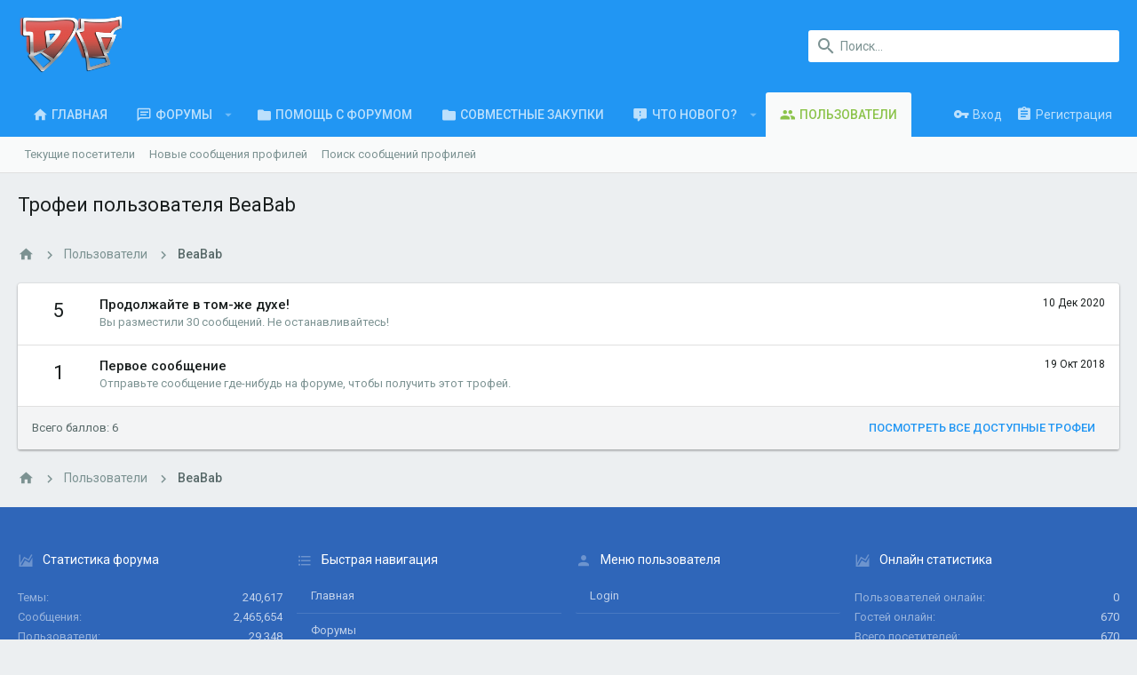

--- FILE ---
content_type: text/html; charset=utf-8
request_url: https://www.drahelas.ru/members/beabab.40188/trophies
body_size: 14244
content:
<!DOCTYPE html>









	
	





	
	














































































































	






	


































<html id="XF" lang="ru-RU" dir="LTR"
	data-app="public"
	data-template="member_trophies"
	data-container-key=""
	data-content-key=""
	data-logged-in="false"
	data-cookie-prefix="xf_"
	class="has-no-js template-member_trophies  uix_page--fluid uix_hasSectionLinks  uix_hasCrumbs"
	 data-run-jobs="">
<head>
	<meta charset="utf-8" />
	<meta http-equiv="X-UA-Compatible" content="IE=Edge" />
	<meta name="viewport" content="width=device-width, initial-scale=1, viewport-fit=cover">

	

	<title>Трофеи пользователя BeaBab | Drahelas - Форум города Салехард и Ямало-Ненецкого автономного округа - Драхелас</title>

	
		<meta name="robots" content="noindex" />
	

	
		
	
	
	<meta property="og:site_name" content="Drahelas - Форум города Салехард и Ямало-Ненецкого автономного округа - Драхелас" />


	
	
		
	
	
	<meta property="og:type" content="website" />


	
	
		
	
	
	
		<meta property="og:title" content="Трофеи пользователя BeaBab" />
		<meta property="twitter:title" content="Трофеи пользователя BeaBab" />
	


	
	
	
		
	
	
	<meta property="og:url" content="https://www.drahelas.ru/members/beabab.40188/trophies" />


	
	

	
		<meta name="theme-color" content="#2196f3" />
		<meta name="msapplication-TileColor" content="#2196F3">
	

	
	
	

	

	
		
	

	<link rel="stylesheet" href="https://www.drahelas.ru/css.php?css=public%3Anormalize.css%2Cpublic%3Acore.less%2Cpublic%3Aapp.less&amp;s=2&amp;l=2&amp;d=1551338033&amp;k=edf6cfeed2b8b8213808b1692c79649ca17f77fa" />

	
		<link rel="stylesheet" href="https://maxcdn.bootstrapcdn.com/font-awesome/4.7.0/css/font-awesome.min.css" />
	
	
	
		<link rel="stylesheet" href="https://www.drahelas.ru/styles/uix/fonts/icons/material-icons/css/materialdesignicons.min.css" />	
	
	
	<link rel="stylesheet" href="https://www.drahelas.ru/css.php?css=public%3Aextra.less&amp;s=2&amp;l=2&amp;d=1551338033&amp;k=eb849f925401e68902e4225a70f3aade77311cd4" />

	
		<link href='//fonts.googleapis.com/css?family=Roboto:300,400,500,600,700' rel='stylesheet' type='text/css'>
	
	
		<script src="https://www.drahelas.ru/js/xf/preamble-compiled.js?_v=9f24284a"></script>
	
	
	<meta name="apple-mobile-web-app-capable" content="yes">


	
		<link rel="icon" type="image/png" href="https://www.drahelas.ru/styles/drahelas/icons/favicon.ico" sizes="32x32" />
	
	
	
	
		
	
	<script async src="https://www.googletagmanager.com/gtag/js?id=UA-3181494-2"></script>
	<script>
		window.dataLayer = window.dataLayer || [];
		function gtag(){dataLayer.push(arguments);}
		gtag('js', new Date());
		gtag('config', 'UA-3181494-2', {
			// 
			
			
		});
	</script>


	
		
		
		
		
		<!-- Yandex.Metrika counter -->
		<script type="text/javascript" >
			(function (d, w, c) {
				(w[c] = w[c] || []).push(function() {
					try {
						w.yaCounter429789 = new Ya.Metrika({
							id:429789,
							clickmap:true,
							trackLinks:true,
							accurateTrackBounce:true,
							webvisor:true
						});
					} catch(e) { }
				});

				var n = d.getElementsByTagName("script")[0],
					s = d.createElement("script"),
					f = function () { n.parentNode.insertBefore(s, n); };
				s.type = "text/javascript";
				s.async = true;
				s.src = "https://mc.yandex.ru/metrika/watch.js";

				if (w.opera == "[object Opera]") {
					d.addEventListener("DOMContentLoaded", f, false);
				} else { f(); }
			})(document, window, "yandex_metrika_callbacks");
		</script>
		<noscript>
			<div>
				<img src="https://mc.yandex.ru/watch/429789" style="position:absolute; left:-9999px;" alt="" />
			</div>
		</noscript>
		<!-- /Yandex.Metrika counter -->
	



	

	

	<style>
	.uix_headerContainer .p-navSticky.is-sticky {
		top: 0 !important;
	}

	

	
	
	
		
			
			
		
	

	

	

	
		
		.uix_stickyBodyElement:not(.offCanvasMenu) {
			top: 110px !important;
			min-height: calc(100vh - 110px) !important;
		}
		.uix_stickyCategoryStrips {top: 110px !important;}
		#XF .u-anchorTarget {
			height: 110px;
			margin-top: -110px;
		}

		

		
			@media (max-width: 900px) {
		
				.p-sectionLinks {display: none;}

				

				.uix_stickyBodyElement:not(.offCanvasMenu) {
					top: 70px !important;
					min-height: calc(100vh - 70px) !important;
				}
				.uix_stickyCategoryStrips {top: 70px !important;}
				#XF .u-anchorTarget {
					height: 70px;
					margin-top: -70px;
				}

				
		
			}
		
	
	
	.uix_sidebarNav .uix_sidebar--scroller {max-height: calc(100vh - 70px);}
	
		.uix_sidebarInner .uix_sidebar--scroller {max-height: calc(100vh - 70px);}
	
	
</style>
</head>

<body data-template="member_trophies">
<div id="jumpToTop"></div>



<div class="uix_pageWrapper--fixed">
	<div class="p-pageWrapper" id="top">

		<div class="uix_headerContainer">
			<div class="uix_headerContainer--stickyFix"></div>
			
	
	



			

			
			
			
				
				
					<header class="p-header" id="header">
						<div class="p-header-inner">
							
				
					<div class="p-header-content">
						
							
								
	
	<div class="p-header-logo p-header-logo--image">
		<a class="uix_logo" href="https://www.drahelas.ru">
			
				<img src="https://www.drahelas.ru/styles/drahelas/main_logo.png"
					 alt="Drahelas - Форум города Салехард и Ямало-Ненецкого автономного округа - Драхелас"
					 srcset="https://www.drahelas.ru/styles/drahelas/main_logo_x2.png 2x" />
			
		</a>
		
			<a class="uix_logoSmall" href="https://www.drahelas.ru">
				<img src="https://www.drahelas.ru/styles/drahelas/icons/favicon-194x194.png"
					 alt="Drahelas - Форум города Салехард и Ямало-Ненецкого автономного округа - Драхелас"
				/>
			</a>
		
	</div>


							

							
								<div class="p-nav-opposite">
									
										
	
		
			
			
				<div class="p-navgroup p-discovery">
					
						
	

						
	
		
	
		<div class="uix_searchBar">
			<div class="uix_searchBarInner">
				<form action="https://www.drahelas.ru/search/search" method="post" class="uix_searchForm" data-xf-init="quick-search">
					<a class="uix_search--close">
						
<i class="uix_icon uix_icon--close"></i>

					</a>
					<input type="text" class="input js-uix_syncValue uix_searchInput uix_searchDropdown__trigger" autocomplete="off" data-uixsync="search" name="keywords" placeholder="Поиск..." aria-label="Поиск" data-menu-autofocus="true" />
					<a href="https://www.drahelas.ru/search/"
					   class="uix_search--settings u-ripple"
					   data-xf-key="/"
					   aria-label="Поиск"
					   aria-expanded="false"
					   aria-haspopup="true"
					   title="Поиск">
						
<i class="uix_icon uix_icon--settings"></i>

					</a>
					<span class=" uix_searchIcon">
						
<i class="uix_icon uix_icon--search"></i>

					</span>
					<input type="hidden" name="_xfToken" value="1769752855,926af8311bebe88ba6b38717699a33d3" />
				</form>
			</div>

			
				<a class="uix_searchIconTrigger p-navgroup-link p-navgroup-link--iconic p-navgroup-link--search u-ripple"
				   aria-label="Поиск"
				   aria-expanded="false"
				   aria-haspopup="true"
				   title="Поиск">
					<i aria-hidden="true"></i>
				</a>
			

			
				<a href="https://www.drahelas.ru/search/"
				   class="p-navgroup-link p-navgroup-link--iconic p-navgroup-link--search u-ripple js-uix_minimalSearch__target"
				   data-xf-click="menu"
				   aria-label="Поиск"
				   aria-expanded="false"
				   aria-haspopup="true"
				   title="Поиск">
					<i aria-hidden="true"></i>
				</a>
			

			<div class="menu menu--structural menu--wide" data-menu="menu" aria-hidden="true">
				<form action="https://www.drahelas.ru/search/search" method="post"
					  class="menu-content"
					  data-xf-init="quick-search">
					<h3 class="menu-header">Поиск</h3>
					
					<div class="menu-row">
						
								<input type="text" class="input js-uix_syncValue" name="keywords" data-uixsync="search" placeholder="Поиск..." aria-label="Поиск" data-menu-autofocus="true" />
						
					</div>

					
					<div class="menu-row">
						<label class="iconic iconic--checkbox iconic--labelled"><input type="checkbox"  name="c[title_only]" value="1" /><i aria-hidden="true"></i>Искать только в заголовках</label>

					</div>
					
					<div class="menu-row">
						<div class="inputGroup">
							<span class="inputGroup-text" id="ctrl_search_menu_by_member">От:</span>
							<input class="input" name="c[users]" data-xf-init="auto-complete" placeholder="Пользователь" aria-labelledby="ctrl_search_menu_by_member" />
						</div>
					</div>
					<div class="menu-footer">
						<span class="menu-footer-controls">
							<button type="submit" class="button--primary button button--icon button--icon--search"><span class="button-text">Поиск</span></button>
							<a href="https://www.drahelas.ru/search/" class="button"><span class="button-text">Расширенный поиск...</span></a>
						</span>
					</div>

					<input type="hidden" name="_xfToken" value="1769752855,926af8311bebe88ba6b38717699a33d3" />
				</form>
			</div>


			<div class="menu menu--structural menu--wide uix_searchDropdown__menu" aria-hidden="true">
				<form action="https://www.drahelas.ru/search/search" method="post"
					  class="menu-content"
					  data-xf-init="quick-search">
					
					
						<input name="keywords"
							class="js-uix_syncValue"
							data-uixsync="search"
							placeholder="Поиск..."
							aria-label="Поиск"
							type="hidden" />
					

					
					<div class="menu-row">
						<label class="iconic iconic--checkbox iconic--labelled"><input type="checkbox"  name="c[title_only]" value="1" /><i aria-hidden="true"></i>Искать только в заголовках</label>

					</div>
					
					<div class="menu-row">
						<div class="inputGroup">
							<span class="inputGroup-text">От:</span>
							<input class="input" name="c[users]" data-xf-init="auto-complete" placeholder="Пользователь" />
						</div>
					</div>
					<div class="menu-footer">
						<span class="menu-footer-controls">
							<button type="submit" class="button--primary button button--icon button--icon--search"><span class="button-text">Поиск</span></button>
							<a href="https://www.drahelas.ru/search/" class="button" rel="nofollow"><span class="button-text">Расширенный поиск...</span></a>
						</span>
					</div>

					<input type="hidden" name="_xfToken" value="1769752855,926af8311bebe88ba6b38717699a33d3" />
				</form>
			</div>
		</div>
	

	

					
				</div>
			
			
	

		
	

									
								</div>
							
						
					</div>
				
			
						</div>
					</header>
				
			
			

			

			
				<div class="p-navSticky p-navSticky--all uix_stickyBar" data-top-offset-min="0" data-top-offset-max="0" data-top-offset-breakpoint="900px">
					
				<nav class="p-nav">
					<div class="p-nav-inner">
						
							
							
								
							
							<a class="p-nav-menuTrigger  badgeContainer" data-badge="0" data-xf-click="off-canvas" data-menu=".js-headerOffCanvasMenu" role="button" tabindex="0">
								<i aria-hidden="true"></i>
								<span class="p-nav-menuText">Меню</span>
							</a>
							
						

						
	
	<div class="p-header-logo p-header-logo--image">
		<a class="uix_logo" href="https://www.drahelas.ru">
			
				<img src="https://www.drahelas.ru/styles/drahelas/main_logo.png"
					 alt="Drahelas - Форум города Салехард и Ямало-Ненецкого автономного округа - Драхелас"
					 srcset="https://www.drahelas.ru/styles/drahelas/main_logo_x2.png 2x" />
			
		</a>
		
			<a class="uix_logoSmall" href="https://www.drahelas.ru">
				<img src="https://www.drahelas.ru/styles/drahelas/icons/favicon-194x194.png"
					 alt="Drahelas - Форум города Салехард и Ямало-Ненецкого автономного округа - Драхелас"
				/>
			</a>
		
	</div>



						
							
							<div class="p-nav-scroller hScroller" data-xf-init="h-scroller" data-auto-scroll=".p-navEl.is-selected">
								<div class="hScroller-scroll">
									<ul class="p-nav-list js-offCanvasNavSource">
									
										<li>
											
	<div class="p-navEl u-ripple " >
		
			
				
	
	<a href="https://www.drahelas.ru"
		class="p-navEl-link  "
		
		data-xf-key="1"
		data-nav-id="home"><span>Главная</span></a>

				
			
			
			
		
		
			
		
	</div>

										</li>
									
										<li>
											
	<div class="p-navEl u-ripple " data-has-children="true">
		
			
				
	
	<a href="https://www.drahelas.ru/"
		class="p-navEl-link p-navEl-link--splitMenu "
		
		
		data-nav-id="forums"><span>Форумы</span></a>

				
					<a data-xf-key="2"
					   data-xf-click="menu"
					   data-menu-pos-ref="< .p-navEl"
					   data-arrow-pos-ref="< .p-navEl"
					   class="p-navEl-splitTrigger"
					   role="button"
					   tabindex="0"
					   aria-label="Toggle expanded"
					   aria-expanded="false"
					   aria-haspopup="true">
					</a>
				
			
			
				
					<div class="menu menu--structural" data-menu="menu" aria-hidden="true">
						<div class="menu-content">
							<!--<h4 class="menu-header">Форумы</h4>-->
							
								
	
	
	<a href="https://www.drahelas.ru/whats-new/posts/"
		class="menu-linkRow u-indentDepth0 js-offCanvasCopy "
		
		
		data-nav-id="newPosts"><span>Новые сообщения</span></a>

	

							
								
	
	
	<a href="https://www.drahelas.ru/search/?type=post"
		class="menu-linkRow u-indentDepth0 js-offCanvasCopy "
		
		
		data-nav-id="searchForums"><span>Поиск сообщений</span></a>

	

							
						</div>
					</div>
				
			
			
		
		
			
		
	</div>

										</li>
									
										<li>
											
	<div class="p-navEl u-ripple " >
		
			
				
	
	<a href="https://www.drahelas.ru/threads/%D0%9D%D0%B5%D0%BF%D0%BE%D0%BD%D1%8F%D1%82%D0%BA%D0%B8-%D1%81-%D1%84%D0%BE%D1%80%D1%83%D0%BC%D0%BE%D0%BC.256528/"
		class="p-navEl-link  "
		
		data-xf-key="3"
		data-nav-id="forum_help"><span>Помощь с форумом</span></a>

				
			
			
			
		
		
			
		
	</div>

										</li>
									
										<li>
											
	<div class="p-navEl u-ripple " >
		
			
				
	
	<a href="https://www.drahelas.ru/forums/%D0%A1%D0%BE%D0%B2%D0%BC%D0%B5%D1%81%D1%82%D0%BD%D1%8B%D0%B5-%D0%B7%D0%B0%D0%BA%D1%83%D0%BF%D0%BA%D0%B8.264/"
		class="p-navEl-link  "
		
		data-xf-key="4"
		data-nav-id="joint_purchases"><span>Совместные закупки</span></a>

				
			
			
			
		
		
			
		
	</div>

										</li>
									
										<li>
											
	<div class="p-navEl u-ripple " data-has-children="true">
		
			
				
	
	<a href="https://www.drahelas.ru/whats-new/"
		class="p-navEl-link p-navEl-link--splitMenu "
		
		
		data-nav-id="whatsNew"><span>Что нового?</span></a>

				
					<a data-xf-key="5"
					   data-xf-click="menu"
					   data-menu-pos-ref="< .p-navEl"
					   data-arrow-pos-ref="< .p-navEl"
					   class="p-navEl-splitTrigger"
					   role="button"
					   tabindex="0"
					   aria-label="Toggle expanded"
					   aria-expanded="false"
					   aria-haspopup="true">
					</a>
				
			
			
				
					<div class="menu menu--structural" data-menu="menu" aria-hidden="true">
						<div class="menu-content">
							<!--<h4 class="menu-header">Что нового?</h4>-->
							
								
	
	
	<a href="https://www.drahelas.ru/whats-new/posts/"
		class="menu-linkRow u-indentDepth0 js-offCanvasCopy "
		 rel="nofollow"
		
		data-nav-id="whatsNewPosts"><span>Новые сообщения</span></a>

	

							
								
	
	
	<a href="https://www.drahelas.ru/whats-new/resources/"
		class="menu-linkRow u-indentDepth0 js-offCanvasCopy "
		 rel="nofollow"
		
		data-nav-id="xfrmNewResources"><span>Новые ресурсы</span></a>

	

							
								
	
	
	<a href="https://www.drahelas.ru/whats-new/profile-posts/"
		class="menu-linkRow u-indentDepth0 js-offCanvasCopy "
		 rel="nofollow"
		
		data-nav-id="whatsNewProfilePosts"><span>Новые сообщения профилей</span></a>

	

							
								
	
	
	<a href="https://www.drahelas.ru/whats-new/latest-activity"
		class="menu-linkRow u-indentDepth0 js-offCanvasCopy "
		 rel="nofollow"
		
		data-nav-id="latestActivity"><span>Последняя активность</span></a>

	

							
						</div>
					</div>
				
			
			
		
		
			
		
	</div>

										</li>
									
										<li>
											
	<div class="p-navEl u-ripple is-selected" data-has-children="true">
		
			
				
	
	<a href="https://www.drahelas.ru/members/"
		class="p-navEl-link p-navEl-link--splitMenu "
		
		
		data-nav-id="members"><span>Пользователи</span></a>

				
					<a data-xf-key="6"
					   data-xf-click="menu"
					   data-menu-pos-ref="< .p-navEl"
					   data-arrow-pos-ref="< .p-navEl"
					   class="p-navEl-splitTrigger"
					   role="button"
					   tabindex="0"
					   aria-label="Toggle expanded"
					   aria-expanded="false"
					   aria-haspopup="true">
					</a>
				
			
			
				
					<div class="menu menu--structural" data-menu="menu" aria-hidden="true">
						<div class="menu-content">
							<!--<h4 class="menu-header">Пользователи</h4>-->
							
								
	
	
	<a href="https://www.drahelas.ru/online/"
		class="menu-linkRow u-indentDepth0 js-offCanvasCopy "
		
		
		data-nav-id="currentVisitors"><span>Текущие посетители</span></a>

	

							
								
	
	
	<a href="https://www.drahelas.ru/whats-new/profile-posts/"
		class="menu-linkRow u-indentDepth0 js-offCanvasCopy "
		 rel="nofollow"
		
		data-nav-id="newProfilePosts"><span>Новые сообщения профилей</span></a>

	

							
								
	
	
	<a href="https://www.drahelas.ru/search/?type=profile_post"
		class="menu-linkRow u-indentDepth0 js-offCanvasCopy "
		
		
		data-nav-id="searchProfilePosts"><span>Поиск сообщений профилей</span></a>

	

							
						</div>
					</div>
				
			
			
		
		
			
		
	</div>

										</li>
									
									</ul>
								</div>
							</div>
							

							
								<div class="uix_activeNavTitle">
									<span>
										
											Пользователи
										
									</span>
								</div>
							
						

							
	


							
								<div class="p-nav-opposite">
									
										
	
		
			
				<div class="p-navgroup p-account p-navgroup--guest">
					
						
							
	
		
		
	
		
			<a href="https://www.drahelas.ru/login/" class="p-navgroup-link p-navgroup-link--textual p-navgroup-link--logIn" data-xf-click="menu">
				<i></i>
				<span class="p-navgroup-linkText">Вход</span>
			</a>
			<div class="menu menu--structural menu--medium" data-menu="menu" aria-hidden="true" data-href="https://www.drahelas.ru/login/"></div>
		
	
	
		
			<a href="https://www.drahelas.ru/register/" class="p-navgroup-link u-ripple p-navgroup-link--textual p-navgroup-link--register" data-follow-redirects="on">
				<i></i>
				<span class="p-navgroup-linkText">Регистрация</span>
			</a>
		
	

	

						
					
				</div>
			
			
				<div class="p-navgroup p-discovery">
					
						
	
		
	<a href="https://www.drahelas.ru/whats-new/"
	   class="p-navgroup-link p-navgroup-link--iconic p-navgroup-link--whatsnew"
	   title="Что нового?">
		<i aria-hidden="true"></i>
		<span class="p-navgroup-linkText">Что нового?</span>
	</a>

	

						
	
		
	
		<div class="uix_searchBar">
			<div class="uix_searchBarInner">
				<form action="https://www.drahelas.ru/search/search" method="post" class="uix_searchForm" data-xf-init="quick-search">
					<a class="uix_search--close">
						
<i class="uix_icon uix_icon--close"></i>

					</a>
					<input type="text" class="input js-uix_syncValue uix_searchInput uix_searchDropdown__trigger" autocomplete="off" data-uixsync="search" name="keywords" placeholder="Поиск..." aria-label="Поиск" data-menu-autofocus="true" />
					<a href="https://www.drahelas.ru/search/"
					   class="uix_search--settings u-ripple"
					   data-xf-key="/"
					   aria-label="Поиск"
					   aria-expanded="false"
					   aria-haspopup="true"
					   title="Поиск">
						
<i class="uix_icon uix_icon--settings"></i>

					</a>
					<span class=" uix_searchIcon">
						
<i class="uix_icon uix_icon--search"></i>

					</span>
					<input type="hidden" name="_xfToken" value="1769752855,926af8311bebe88ba6b38717699a33d3" />
				</form>
			</div>

			
				<a class="uix_searchIconTrigger p-navgroup-link p-navgroup-link--iconic p-navgroup-link--search u-ripple"
				   aria-label="Поиск"
				   aria-expanded="false"
				   aria-haspopup="true"
				   title="Поиск">
					<i aria-hidden="true"></i>
				</a>
			

			
				<a href="https://www.drahelas.ru/search/"
				   class="p-navgroup-link p-navgroup-link--iconic p-navgroup-link--search u-ripple js-uix_minimalSearch__target"
				   data-xf-click="menu"
				   aria-label="Поиск"
				   aria-expanded="false"
				   aria-haspopup="true"
				   title="Поиск">
					<i aria-hidden="true"></i>
				</a>
			

			<div class="menu menu--structural menu--wide" data-menu="menu" aria-hidden="true">
				<form action="https://www.drahelas.ru/search/search" method="post"
					  class="menu-content"
					  data-xf-init="quick-search">
					<h3 class="menu-header">Поиск</h3>
					
					<div class="menu-row">
						
								<input type="text" class="input js-uix_syncValue" name="keywords" data-uixsync="search" placeholder="Поиск..." aria-label="Поиск" data-menu-autofocus="true" />
						
					</div>

					
					<div class="menu-row">
						<label class="iconic iconic--checkbox iconic--labelled"><input type="checkbox"  name="c[title_only]" value="1" /><i aria-hidden="true"></i>Искать только в заголовках</label>

					</div>
					
					<div class="menu-row">
						<div class="inputGroup">
							<span class="inputGroup-text" id="ctrl_search_menu_by_member">От:</span>
							<input class="input" name="c[users]" data-xf-init="auto-complete" placeholder="Пользователь" aria-labelledby="ctrl_search_menu_by_member" />
						</div>
					</div>
					<div class="menu-footer">
						<span class="menu-footer-controls">
							<button type="submit" class="button--primary button button--icon button--icon--search"><span class="button-text">Поиск</span></button>
							<a href="https://www.drahelas.ru/search/" class="button"><span class="button-text">Расширенный поиск...</span></a>
						</span>
					</div>

					<input type="hidden" name="_xfToken" value="1769752855,926af8311bebe88ba6b38717699a33d3" />
				</form>
			</div>


			<div class="menu menu--structural menu--wide uix_searchDropdown__menu" aria-hidden="true">
				<form action="https://www.drahelas.ru/search/search" method="post"
					  class="menu-content"
					  data-xf-init="quick-search">
					
					
						<input name="keywords"
							class="js-uix_syncValue"
							data-uixsync="search"
							placeholder="Поиск..."
							aria-label="Поиск"
							type="hidden" />
					

					
					<div class="menu-row">
						<label class="iconic iconic--checkbox iconic--labelled"><input type="checkbox"  name="c[title_only]" value="1" /><i aria-hidden="true"></i>Искать только в заголовках</label>

					</div>
					
					<div class="menu-row">
						<div class="inputGroup">
							<span class="inputGroup-text">От:</span>
							<input class="input" name="c[users]" data-xf-init="auto-complete" placeholder="Пользователь" />
						</div>
					</div>
					<div class="menu-footer">
						<span class="menu-footer-controls">
							<button type="submit" class="button--primary button button--icon button--icon--search"><span class="button-text">Поиск</span></button>
							<a href="https://www.drahelas.ru/search/" class="button" rel="nofollow"><span class="button-text">Расширенный поиск...</span></a>
						</span>
					</div>

					<input type="hidden" name="_xfToken" value="1769752855,926af8311bebe88ba6b38717699a33d3" />
				</form>
			</div>
		</div>
	

	

					
				</div>
			
			
	

		
	

										
	
		
	

	

									
								</div>
							
					</div>
				</nav>
			
					
	
		<div class="p-sectionLinks">
			<div class="pageContent">
				
					
						
						
						<div class="p-sectionLinks-inner hScroller" data-xf-init="h-scroller">
							<div class="hScroller-scroll">
								<ul class="p-sectionLinks-list">
									
										<li>
											
	<div class="p-navEl u-ripple " >
		
			
				
	
	<a href="https://www.drahelas.ru/online/"
		class="p-navEl-link  "
		
		data-xf-key="alt+1"
		data-nav-id="currentVisitors"><span>Текущие посетители</span></a>

				
			
			
			
		
		
			
		
	</div>

										</li>
									
										<li>
											
	<div class="p-navEl u-ripple " >
		
			
				
	
	<a href="https://www.drahelas.ru/whats-new/profile-posts/"
		class="p-navEl-link  "
		 rel="nofollow"
		data-xf-key="alt+2"
		data-nav-id="newProfilePosts"><span>Новые сообщения профилей</span></a>

				
			
			
			
		
		
			
		
	</div>

										</li>
									
										<li>
											
	<div class="p-navEl u-ripple " >
		
			
				
	
	<a href="https://www.drahelas.ru/search/?type=profile_post"
		class="p-navEl-link  "
		
		data-xf-key="alt+3"
		data-nav-id="searchProfilePosts"><span>Поиск сообщений профилей</span></a>

				
			
			
			
		
		
			
		
	</div>

										</li>
									
								</ul>
							</div>
						</div>
					
					
				
			</div>
		</div>
	

				</div>
				
			
			

			
	

			
	

			
	

			
	

			
		</div>

		
		<div class="offCanvasMenu offCanvasMenu--nav js-headerOffCanvasMenu" data-menu="menu" aria-hidden="true" data-ocm-builder="navigation">
			<div class="offCanvasMenu-backdrop" data-menu-close="true"></div>
			<div class="offCanvasMenu-content">
				
				<div class="sidePanel sidePanel--nav sidePanel--visitor">
	<div class="sidePanel__tabPanels">
		
		<div data-content="navigation" class="is-active sidePanel__tabPanel js-navigationTabPanel">
			
					<div class="offCanvasMenu-header">
						Меню
						<a class="offCanvasMenu-closer" data-menu-close="true" role="button" tabindex="0" aria-label="Закрыть"></a>
					</div>
					
					<div class="js-offCanvasNavTarget"></div>
					
					
				
		</div>
		
		
		
	</div>
</div>

				
			</div>
		</div>

		

		
	


		<div class="p-body">

			

			<div class="p-body-inner">
				
				<!--XF:EXTRA_OUTPUT-->

				
	
		
	
		

		
	

	


				
	
		
	
		
			<div class="p-body-header">
				<div class="pageContent">
					
						
							<div class="uix_headerInner">
								
									
										<div class="p-title ">
											
												
													<h1 class="p-title-value">Трофеи пользователя BeaBab</h1>
												
											
										</div>
									

									
								
							</div>
						
						
					
				</div>
			</div>
		
	

	


				
	


				
	
		
	

	
	<div class="blockMessage blockMessage--important blockMessage--iconic fuckAdblock-message" style="display: none;">
	Пожалуйста, отключите блокировщик рекламы на нашем форуме.
	</div>
	<script>
	                    // Function called if AdBlock is detected
	                    function adBlockDetected() {
	                        $(".fuckAdblock-message").show();
	                    }
	                    if(typeof fuckAdBlock !== 'undefined' || typeof FuckAdBlock !== 'undefined') {
	                        adBlockDetected();
	                    } else {
	                        var importFAB = document.createElement('script');
	                        importFAB.onload = function() {
	                            fuckAdBlock.onDetected(adBlockDetected)
	                            fuckAdBlock.onNotDetected(adBlockNotDetected);
	                        };
	                        importFAB.onerror = function() {
	                            adBlockDetected();
	                        };
	                        importFAB.integrity = 'sha256-xjwKUY/NgkPjZZBOtOxRYtK20GaqTwUCf7WYCJ1z69w=';
	                        importFAB.crossOrigin = 'anonymous';
	                        importFAB.src = 'https://cdnjs.cloudflare.com/ajax/libs/fuckadblock/3.2.1/fuckadblock.min.js';
	                        document.head.appendChild(importFAB);
	                    }
	                </script>


	
	
		<div class="breadcrumb block ">
			<div class="pageContent">
				
					
						
							<ul class="p-breadcrumbs "
								itemscope itemtype="https://schema.org/BreadcrumbList">
								
									
		
		
		
		
			
			
	<li itemprop="itemListElement" itemscope itemtype="https://schema.org/ListItem">
		<a href="https://www.drahelas.ru" itemprop="item">
			
				
<i class="uix_icon uix_icon--home"></i>

			
		</a>
		<meta itemprop="position" content="1" />
	</li>

		

		
			
			
	<li itemprop="itemListElement" itemscope itemtype="https://schema.org/ListItem">
		<a href="https://www.drahelas.ru/members/" itemprop="item">
			
				<span itemprop="name">Пользователи</span>
			
		</a>
		<meta itemprop="position" content="2" />
	</li>

		
		
			
			
	<li itemprop="itemListElement" itemscope itemtype="https://schema.org/ListItem">
		<a href="https://www.drahelas.ru/members/beabab.40188/" itemprop="item">
			
				<span itemprop="name">BeaBab</span>
			
		</a>
		<meta itemprop="position" content="3" />
	</li>

		
	
								
							</ul>
						
					
				
			</div>
		</div>
	

	

	


				
	


				
	<noscript><div class="blockMessage blockMessage--important blockMessage--iconic u-noJsOnly">JavaScript отключён. Чтобы полноценно использовать наш сайт, включите JavaScript в своём браузере.</div></noscript>

				
	<!--[if lt IE 9]><div class="blockMessage blockMessage&#45;&#45;important blockMessage&#45;&#45;iconic">Вы используете устаревший браузер. Этот и другие сайты могут отображаться в нём некорректно.<br />Вам необходимо обновить браузер или попробовать использовать <a href="https://www.google.com/chrome/browser/" target="_blank">другой</a>.</div><![endif]-->


				<div uix_component="MainContainer" class="uix_contentWrapper">

					
	


					
					
	

					
	

					
	

					
	


					<div class="p-body-main  ">

						

						
	
		


	

						<div uix_component="MainContent" class="p-body-content">
							<!-- ABOVE MAIN CONTENT -->
							
	

							
	

							
	

							
	

							
	

							<div class="p-body-pageContent">
								
	

								
	

								
	

								
	

								
	

								





<div class="block">
	<div class="block-container">
		
			<ol class="block-body">
				
					<li class="block-row block-row--separated">
						<div class="contentRow">
							<span class="contentRow-figure contentRow-figure--text contentRow-figure--fixedSmall">5</span>
							<div class="contentRow-main">
								<span class="contentRow-extra"><time  class="u-dt" dir="auto" datetime="2020-12-10T17:41:01+0500" data-time="1607604061" data-date-string="10 Дек 2020" data-time-string="17:41" title="10 Дек 2020 в 17:41">10 Дек 2020</time></span>
								<h2 class="contentRow-header">Продолжайте в том-же духе!</h2>
								<div class="contentRow-minor">Вы разместили 30 сообщений. Не останавливайтесь!</div>
							</div>
						</div>
					</li>
				
					<li class="block-row block-row--separated">
						<div class="contentRow">
							<span class="contentRow-figure contentRow-figure--text contentRow-figure--fixedSmall">1</span>
							<div class="contentRow-main">
								<span class="contentRow-extra"><time  class="u-dt" dir="auto" datetime="2018-10-19T09:33:24+0500" data-time="1539923604" data-date-string="19 Окт 2018" data-time-string="09:33" title="19 Окт 2018 в 09:33">19 Окт 2018</time></span>
								<h2 class="contentRow-header">Первое сообщение</h2>
								<div class="contentRow-minor">Отправьте сообщение где-нибудь на форуме, чтобы получить этот трофей.</div>
							</div>
						</div>
					</li>
				
			</ol>
		
		<div class="block-footer block-footer--split">
			<span class="block-footer-counter">Всего баллов: 6</span>
			<span class="block-footer-controls">
				<a href="https://www.drahelas.ru/help/trophies/" class="button"><span class="button-text">
					Посмотреть все доступные трофеи
				</span></a>
			</span>
		</div>
	</div>
</div>
								
	

							</div>
							<!-- BELOW MAIN CONTENT -->
							
							
	

						</div>

						
	

					</div>
					
	

				</div>
				
	
		
	
		
		
	
		<div class="breadcrumb block p-breadcrumb--bottom">
			<div class="pageContent">
				
					
						
							<ul class="p-breadcrumbs p-breadcrumbs--bottom"
								itemscope itemtype="https://schema.org/BreadcrumbList">
								
									
		
		
		
		
			
			
	<li itemprop="itemListElement" itemscope itemtype="https://schema.org/ListItem">
		<a href="https://www.drahelas.ru" itemprop="item">
			
				
<i class="uix_icon uix_icon--home"></i>

			
		</a>
		<meta itemprop="position" content="1" />
	</li>

		

		
			
			
	<li itemprop="itemListElement" itemscope itemtype="https://schema.org/ListItem">
		<a href="https://www.drahelas.ru/members/" itemprop="item">
			
				<span itemprop="name">Пользователи</span>
			
		</a>
		<meta itemprop="position" content="2" />
	</li>

		
		
			
			
	<li itemprop="itemListElement" itemscope itemtype="https://schema.org/ListItem">
		<a href="https://www.drahelas.ru/members/beabab.40188/" itemprop="item">
			
				<span itemprop="name">BeaBab</span>
			
		</a>
		<meta itemprop="position" content="3" />
	</li>

		
	
								
							</ul>
						
					
				
			</div>
		</div>
	

		
	

	

				
	

			</div>
		</div>

		
	
		
	<footer class="p-footer" id="footer">

		
			
<div class="uix_extendedFooter">
	<div class="pageContent">
		<div class="uix_extendedFooterRow">
			
				<div class="block" data-widget-id="15" data-widget-key="thuix_footer_statisticsWidget" data-widget-definition="forum_statistics">
	<div class="block-container">
		<h3 class="block-minorHeader">Статистика форума</h3>
		<div class="block-body block-row">
			<dl class="pairs pairs--justified">
				<dt>Темы</dt>
				<dd>240,617</dd>
			</dl>

			<dl class="pairs pairs--justified">
				<dt>Сообщения</dt>
				<dd>2,465,654</dd>
			</dl>

			<dl class="pairs pairs--justified">
				<dt>Пользователи</dt>
				<dd>29,348</dd>
			</dl>

			<dl class="pairs pairs--justified">
				<dt>Новый пользователь</dt>
				<dd><a href="https://www.drahelas.ru/members/%D0%9E%D0%9E%D0%9E.49248/" class="username " dir="auto" data-user-id="49248" data-xf-init="member-tooltip">ООО</a></dd>
			</dl>
		</div>
	</div>
</div>

	<div class="block" data-widget-definition="th_navigation">
    <div class="block-container">
        <h3 class="block-minorHeader">Быстрая навигация</h3>
        <div class="block-body">
            
            <a class="blockLink rippleButton" href="https://www.drahelas.ru">Главная</a>
            
            <a class="blockLink rippleButton" href="https://www.drahelas.ru/">Форумы</a>
            
                
                    <a class="blockLink rippleButton" href="https://www.drahelas.ru/misc/contact" data-xf-click="overlay">Обратная связь</a>
                
            
        </div>
    </div>
</div>


	<div class="block" data-widget-definition="th_userNavigation">
    <div class="block-container">
        <h3 class="block-minorHeader">Меню пользователя</h3>
        <div class="block-body">
            
                <a class="blockLink rippleButton" href="https://www.drahelas.ru/login/">login</a>
            
        </div>
    </div>
</div>

<div class="block" data-widget-id="3" data-widget-key="online_list_online_statistics" data-widget-definition="online_statistics">
	<div class="block-container">
		<h3 class="block-minorHeader">Онлайн статистика</h3>
		<div class="block-body block-row">
			<dl class="pairs pairs--justified">
				<dt>Пользователей онлайн</dt>
				<dd>0</dd>
			</dl>

			<dl class="pairs pairs--justified">
				<dt>Гостей онлайн</dt>
				<dd>670</dd>
			</dl>

			<dl class="pairs pairs--justified">
				<dt>Всего посетителей</dt>
				<dd>670</dd>
			</dl>
		</div>
		<div class="block-footer">
			Общее количество посетителей может включать в себя скрытых пользователей.
		</div>
	</div>
</div>

			
		</div>
	</div>
</div>

		

		<div class="p-footer-inner">
			<div class="pageContent">
				<div class="p-footer-row">
					
						<div class="p-footer-row-main">
							<ul class="p-footer-linkList p-footer-choosers">
								
									
										<li><a id="uix_widthToggle--trigger" data-xf-init="tooltip" title="Toggle width" >
<i class="uix_icon uix_icon--collapse"></i>
</a></li>
									
									
										<li><a href="https://www.drahelas.ru/misc/style" data-xf-click="overlay" data-xf-init="tooltip" title="Выбор стиля" rel="nofollow">UI.X</a></li>
									
									
										<li><a href="https://www.drahelas.ru/misc/language" data-xf-click="overlay" data-xf-init="tooltip" title="Выбор языка" rel="nofollow"><i class="fa fa-globe" aria-hidden="true"></i> Russian (RU)</a></li>
									
								
							</ul>
						</div>
					
				</div>
				<div class="p-footer-row-opposite">
					<ul class="p-footer-linkList">
						
							
								<li><a href="https://www.drahelas.ru/misc/contact/" data-xf-click="overlay">Обратная связь</a></li>
							
						

						
							<li><a href="https://www.drahelas.ru/help/terms/">Условия и правила</a></li>
						

						
							<li><a href="https://www.drahelas.ru/help/privacy-policy/">Политика конфиденциальности</a></li>
						

						
							<li><a href="https://www.drahelas.ru/help/">Помощь</a></li>
						

						
							<li><a href="https://www.drahelas.ru">Главная</a></li>
						

						<li><a href="#top" title="Сверху" data-xf-click="scroll-to"><i class="fa fa-arrow-up" aria-hidden="true"></i></a></li>

						<li><a href="https://www.drahelas.ru/forums/-/index.rss" target="_blank" class="p-footer-rssLink" title="RSS"><span aria-hidden="true"><i class="fa fa-rss"></i><span class="u-srOnly">RSS</span></span></a></li>
					</ul>
				</div>
			</div>
		</div>

		<div class="p-footer-copyrightRow">
			<div class="pageContent">
				<div class="uix_copyrightBlock">
					
						<div class="p-footer-copyright">
							
								
								
								<div align="left">Локализация от <a href="https://xenforo.info/" target="_blank">XenForo.Info</a></div>
							
						</div>
					


					
				</div>
				
				
	
		
	<ul class="uix_socialMedia">
	

	
	
	

	

	

	

	

	

	

	

	

	

	

	

	
</ul>

	

			</div>
		</div>
	</footer>

	


		
			<div class="uix_fabBar uix_fabBar--active">
				
					
						<div class="u-scrollButtons js-scrollButtons" data-trigger-type="both">
							<a href="#top" class="button--scroll button" data-xf-click="scroll-to"><span class="button-text"><i class="fa fa-arrow-up"></i><span class="u-srOnly">Сверху</span></span></a>
							
								<a href="#footer" class="button--scroll button" data-xf-click="scroll-to"><span class="button-text"><i class="fa fa-arrow-down"></i><span class="u-srOnly">Снизу</span></span></a>
							
						</div>
					
					
						
					
				
			</div>
		
		
		
	</div>
</div>

<div class="u-bottomFixer js-bottomFixTarget">
	
	
</div>

<script>
	if (typeof (window.themehouse) !== 'object') {
		window.themehouse = {};
	}
	if (typeof (window.themehouse.settings) !== 'object') {
		window.themehouse.settings = {};
	}
	window.themehouse.settings = {
		common: {
			'20180112': {
				init: false,
			},
		},
		data: {
			version: '2.0.12.0',
			jsVersion: 'No JS Files',
			templateVersion: '2.0.10.0_Release',
			betaMode: 0,
			theme: '',
			url: 'https://www.drahelas.ru/',
			user: '0',
		},
		inputSync: {},
		minimalSearch: {
			breakpoint: "900",
			dropdownBreakpoint: "900",
		},
		sidebar: {
            enabled: '1',
			link: 'https://www.drahelas.ru/uix/toggle-sidebar.json',
            state: '',
		},
        sidebarNav: {
            enabled: '',
			link: 'https://www.drahelas.ru/uix/toggle-sidebar-navigation.json',
            state: '',
		},
		fab: {
			enabled: 1,
		},
		checkRadius: {
			enabled: 1,
			selectors: '.p-footer-inner, .uix_extendedFooter, .p-nav, .p-sectionLinks, .p-staffBar, .p-header, #wpadminbar',
		},
		nodes: {
			enabled: 0,
		},
        nodesCollapse: {
            enabled: '1',
			link: 'https://www.drahelas.ru/uix/toggle-category.json',
			state: '',
        },
		widthToggle: {
			enabled: '1',
			link: 'https://www.drahelas.ru/uix/toggle-width.json',
			state: 'fluid',
		},
	}

	window.document.addEventListener('DOMContentLoaded', function() {
		
			try {
			   window.themehouse.common['20180112'].init();
			} catch(e) {
			   console.log('Error caught', e);
			}
		


		var jsVersionPrefix = 'No JS Files';
		if (typeof(window.themehouse.settings.data.jsVersion) === 'string') {
			var jsVersionSplit = window.themehouse.settings.data.jsVersion.split('_');
			if (jsVersionSplit.length) {
				jsVersionPrefix = jsVersionSplit[0];
			}
		}
		var templateVersionPrefix = 'No JS Template Version';
		if (typeof(window.themehouse.settings.data.templateVersion) === 'string') {
			var templateVersionSplit = window.themehouse.settings.data.templateVersion.split('_');
			if (templateVersionSplit.length) {
				templateVersionPrefix = templateVersionSplit[0];
			}
		}
		if (jsVersionPrefix !== templateVersionPrefix) {
			var splitFileVersion = jsVersionPrefix.split('.');
			var splitTemplateVersion = templateVersionPrefix.split('.');
			console.log('version mismatch', jsVersionPrefix, templateVersionPrefix);
		}

	});
</script>


	<script src="https://ajax.googleapis.com/ajax/libs/jquery/3.2.1/jquery.min.js"></script><script>window.jQuery || document.write('<script src="https://www.drahelas.ru/js/vendor/jquery/jquery-3.2.1.min.js?_v=9f24284a"><\/script>')</script>
	<script src="https://www.drahelas.ru/js/vendor/vendor-compiled.js?_v=9f24284a"></script>
	<script src="https://www.drahelas.ru/js/xf/core-compiled.js?_v=9f24284a"></script>
	<script src="https://www.drahelas.ru/js/themehouse/uix/ripple.min.js?_v=9f24284a"></script>
<script src="https://www.drahelas.ru/js/themehouse/global/20180112.min.js?_v=9f24284a"></script>
<script src="https://www.drahelas.ru/js/themehouse/uix/index.min.js?_v=9f24284a"></script>
<script src="https://www.drahelas.ru/js/themehouse/uix/defer.min.js?_v=9f24284a"></script>
<script src="https://www.drahelas.ru/js/themehouse/uix/vendor/parallax/parallax.min.js?_v=9f24284a"></script>
<script>

		$(document).ready(function() {
			var sidebar = $('.p-body-sidebar');
			var backdrop = $('.p-body-sidebar [data-ocm-class="offCanvasMenu-backdrop"]');

			$('.uix_sidebarCanvasTrigger').click(function(e) {
				e.preventDefault();
				sidebar.addClass('offCanvasMenu offCanvasMenu--blocks is-active is-transitioning');
				$('body').addClass('sideNav--open');

				window.setTimeout(function() {
					sidebar.removeClass('is-transitioning');
				}, 250);

				$('.uix_sidebarInner').addClass('offCanvasMenu-content');
				backdrop.addClass('offCanvasMenu-backdrop');
				$('body').addClass('is-modalOpen');
			});

			backdrop.click(function() {
				sidebar.addClass('is-transitioning');
				sidebar.removeClass('is-active');

				window.setTimeout(function() {
					sidebar.removeClass('offCanvasMenu offCanvasMenu--blocks is-transitioning');
					$('.uix_sidebarInner').removeClass('offCanvasMenu-content');
					backdrop.removeClass('offCanvasMenu-backdrop');
					$('body').removeClass('is-modalOpen');
				}, 250);
			})
		});
	
</script>
<script>

	/****** OFF CANVAS ***/
	$(document).ready(function() {
		var panels = {
			navigation: {
				position: 1
			},
			account: {
				position: 2
			},
			inbox: {
				position: 3
			},
			alerts: {
				position: 4
			}
		};


		var tabsContainer = $('.sidePanel__tabs');

		var activeTab = 'navigation';

		var activeTabPosition = panels[activeTab].position;

		var generateDirections = function() {
			$('.sidePanel__tabPanel').each(function() {
				var tabPosition = $(this).attr('data-content');
				var activeTabPosition = panels[activeTab].position;

				if (tabPosition != activeTab) {
					if (panels[tabPosition].position < activeTabPosition) {
						$(this).addClass('is-left');
					}

					if (panels[tabPosition].position > activeTabPosition) {
						$(this).addClass('is-right');
					}
				}
			});
		};

		generateDirections();

		$('.sidePanel__tab').click(function() {
			$(tabsContainer).find('.sidePanel__tab').removeClass('sidePanel__tab--active');
			$(this).addClass('sidePanel__tab--active');

			activeTab = $(this).attr('data-attr');

			$('.sidePanel__tabPanel').removeClass('is-active');

			$('.sidePanel__tabPanel[data-content="' + activeTab + '"]').addClass('is-active');
			$('.sidePanel__tabPanel').removeClass('is-left').removeClass('is-right');
			generateDirections();
		});
	});

	/******** extra info post toggle ***********/

	$(document).ready(function() {
		$('.thThreads__userExtra--trigger').click(function() {
			var parent =  $(this).parents('.message-cell--user');
			var triggerContainer = $(this).parent('.thThreads__userExtra--toggle');
			var container = triggerContainer.siblings('.thThreads__message-userExtras');
			var child = container.find('.message-userExtras');
			var eleHeight = child.height();
			if (parent.hasClass('userExtra--expand')) {
				container.css({ height: eleHeight });
				parent.toggleClass('userExtra--expand');
				window.setTimeout(function() {
					container.css({ height: '0' });
					window.setTimeout(function() {
						container.css({ height: '' });
					}, 200);
				}, 17);

			} else {
				parent.toggleClass('userExtra--expand');
				container.css({ height: eleHeight });
				window.setTimeout(function() {
					container.css({ height: '' });
				}, 200);
			}
		});
	});

	/******** Backstretch images ***********/
	$(document).ready(function() {
		if ( 0 ) {

			$("body").addClass('uix__hasBackstretch');

			 $("body").backstretch([
				 "https://www.drahelas.ru/styles/uix/images/bg/1.jpg","https://www.drahelas.ru/styles/uix/images/bg/2.jpg","https://www.drahelas.ru/styles/uix/images/bg/3.jpg"
		  ], {
				duration: 4000,
				fade: 500
			});

			$("body").css("zIndex","");
		}
	});

	// sidenav canvas blur fix

	$(document).ready(function(){
		$('.p-body-sideNavTrigger .button').click(function(){
			$('body').addClass('sideNav--open');
		});
	})

	$(document).ready(function(){
		$("[data-ocm-class='offCanvasMenu-backdrop']").click(function(){
			$('body').removeClass('sideNav--open');
		});
	})

	$(document).on('editor:start', function (m, ed) {
		if (typeof (m) !== 'undefined' && typeof (m.target) !== 'undefined') {
			var ele = $(m.target);
			if (ele.hasClass('js-editor')) {
				var wrapper = ele.closest('.message-editorWrapper');
				if (wrapper.length) {
					window.setTimeout(function() {
						var innerEle = wrapper.find('.fr-element');
						if (innerEle.length) {
							innerEle.focus(function (e) {
								$('html').addClass('uix_editor--focused')
							});
							innerEle.blur(function (e) {
								$('html').removeClass('uix_editor--focused')
							});
						}
					}, 0);
				}
			}
		}
	});

</script>
<script>

		var parallaxSelector = ".uix_welcomeSection"
		var parallaxImage = "https://www.drahelas.ru/styles/uix/images/welcome-banner.png"
		var parallaxPosition = "center"
		$(parallaxSelector).parallax({imageSrc: parallaxImage, positionY: parallaxPosition});
	
</script>
<script>

	$(document).ready(function() {
	$('.uix_threadCollapseTrigger').click(function(e) {
		e.preventDefault();
		var container = $('.uix_stickyContainerOuter');
		var child = container.find('.structItemContainer-group--sticky');
		var eleHeight = child.height();
		if (container.hasClass('uix_threadListSeparator--collapsed')) {
			container.toggleClass('uix_threadListSeparator--collapsed');
			container.css({ height: eleHeight });
			window.setTimeout(function() {
				container.css({ height: '' });
			}, 200);
		} else {
			container.css({ height: eleHeight });
			container.toggleClass('uix_threadListSeparator--collapsed');
			window.setTimeout(function() {
				container.css({ height: '0' });
				window.setTimeout(function() {
					container.css({ height: '' });
				}, 200);
			}, 17);

		}
	});
});

</script>

	
	








	





	


	

	
		
	
	
	<script>
		jQuery.extend(true, XF.config, {
			// 
			userId: 0,
			url: {
				fullBase: 'https://www.drahelas.ru/',
				basePath: 'https://www.drahelas.ru/',
				css: 'https://www.drahelas.ru/css.php?css=__SENTINEL__&s=2&l=2&d=1551338033',
				keepAlive: 'https://www.drahelas.ru/login/keep-alive'
			},
			cookie: {
				path: '/',
				domain: '',
				prefix: 'xf_',
				secure: true
			},
			csrf: '1769752855,926af8311bebe88ba6b38717699a33d3',
			js: {"https:\/\/www.drahelas.ru\/js\/themehouse\/uix\/ripple.min.js?_v=9f24284a":true,"https:\/\/www.drahelas.ru\/js\/themehouse\/global\/20180112.min.js?_v=9f24284a":true,"https:\/\/www.drahelas.ru\/js\/themehouse\/uix\/index.min.js?_v=9f24284a":true,"https:\/\/www.drahelas.ru\/js\/themehouse\/uix\/defer.min.js?_v=9f24284a":true,"https:\/\/www.drahelas.ru\/js\/themehouse\/uix\/vendor\/parallax\/parallax.min.js?_v=9f24284a":true},
			css: {"public:extra.less":true},
			time: {
				now: 1769752855,
				today: 1769713200,
				todayDow: 5
			},
			borderSizeFeature: '2px',
			enableRtnProtect: true,
			enableFormSubmitSticky: true,
			uploadMaxFilesize: 104857600,
			visitorCounts: {
				conversations_unread: '0',
				alerts_unread: '0',
				total_unread: '0',
				title_count: true,
				icon_indicator: true
			},
			jsState: {}
		});

		jQuery.extend(XF.phrases, {
			// 
			date_x_at_time_y: "{date} в {time}",
			day_x_at_time_y:  "{day} в {time}",
			yesterday_at_x:   "Вчера в {time}",
			x_minutes_ago:    "{minutes} мин. назад",
			one_minute_ago:   "1 минуту назад",
			a_moment_ago:     "Только что",
			today_at_x:       "Сегодня в {time}",
			in_a_moment:      "В настоящее время",
			in_a_minute:      "Менее минуты назад",
			in_x_minutes:     "In {minutes} minutes",
			later_today_at_x: "Сегодня позже в {time}",
			tomorrow_at_x:    "Завтра в {time}",

			day0: "Воскресенье",
			day1: "Понедельник",
			day2: "Вторник",
			day3: "Среда",
			day4: "Четверг",
			day5: "Пятница",
			day6: "Суббота",

			dayShort0: "Вос",
			dayShort1: "Пон",
			dayShort2: "Вто",
			dayShort3: "Сре",
			dayShort4: "Чет",
			dayShort5: "Пят",
			dayShort6: "Суб",

			month0: "Январь",
			month1: "Февраль",
			month2: "Март",
			month3: "Апрель",
			month4: "Май",
			month5: "Июнь",
			month6: "Июль",
			month7: "Август",
			month8: "Сентябрь",
			month9: "Октябрь",
			month10: "Ноябрь",
			month11: "Декабрь",

			active_user_changed_reload_page: "Ваша сессия истекла. Перезагрузите страницу.",
			server_did_not_respond_in_time_try_again: "Сервер не ответил вовремя. Пожалуйста, попробуйте снова.",
			oops_we_ran_into_some_problems: "Упс! Мы столкнулись с некоторыми проблемами.",
			oops_we_ran_into_some_problems_more_details_console: "Упс! Мы столкнулись с некоторыми проблемами. Пожалуйста, попробуйте позже. Более детальную информацию об ошибке Вы можете посмотреть в консоли браузера.",
			file_too_large_to_upload: "Файл слишком большой для загрузки.",
			uploaded_file_is_too_large_for_server_to_process: "Загруженный файл слишком большой для обработки сервером.",
			files_being_uploaded_are_you_sure: "Файлы все ещё загружаются. Вы действительно хотите отправить эту форму?",
			attach: "Прикрепить файлы",
			rich_text_box: "Текстовое поле с поддержкой форматирования",
			close: "Закрыть",

			showing_x_of_y_items: "Показано {count} из {total} элементов",
			showing_all_items: "Показаны все элементы",
			no_items_to_display: "Нет элементов для отображения"
		});
	</script>

	<form style="display:none" hidden="hidden">
		<input type="text" name="_xfClientLoadTime" value="" id="_xfClientLoadTime" title="_xfClientLoadTime" tabindex="-1" />
	</form>

	






</body>
</html>





